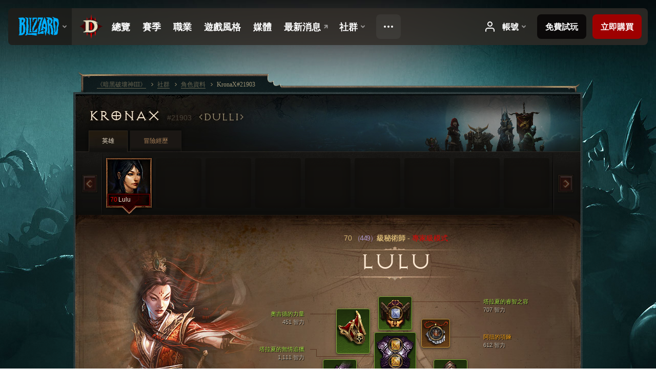

--- FILE ---
content_type: text/html;charset=UTF-8
request_url: https://eu.diablo3.blizzard.com/zh-tw/profile/KronaX-21903/hero/145337933
body_size: 13693
content:
<!DOCTYPE html>
<html xmlns="http://www.w3.org/1999/xhtml" xml:lang="zh-tw" lang="zh-tw">
<head xmlns:og="http://ogp.me/ns#" xmlns:fb="http://ogp.me/ns/fb#">
<script type="text/javascript">
//<![CDATA[
var BlzCookieConsent = {
host: "blizzard.com",
onetrustScriptUrl: "https://cdn.cookielaw.org/scripttemplates/otSDKStub.js",
onetrustDomainScript: "22011b0f-2c46-49a3-a7bf-5f98a4d4da65",
cookieInfoUrlPattern: "/cookies/?$"
}
//]]>
</script>
<script type="text/javascript" src="/static/js/libs/cookie-consent-filter-compat.js?v=58-137" defer></script>
<script>
//<![CDATA[
var dataLayer = dataLayer|| [];
dataLayer.push({
"authenticated": "0" });
(function(w,d,s,l,i){w[l]=w[l]||[];w[l].push({"gtm.start":new Date().getTime(),event:"gtm.js"});var f=d.getElementsByTagName(s)[0], j=d.createElement(s),dl=l!="dataLayer"?"&amp;l="+l:"";j.async=true;j.src=
"//www.googletagmanager.com/gtm.js?id="+i+dl;f.parentNode.insertBefore(j,f);})
(window,document,"script","dataLayer","GTM-TVHPB9J");
//]]>
</script>
<meta http-equiv="imagetoolbar" content="false" />
<meta http-equiv="X-UA-Compatible" content="IE=edge,chrome=1" />
<title>KronaX#21903 - 社群 - 《暗黑破壞神III》</title>
<link rel="icon" href="/static/images/icons/favicon.ico?v=58-137" type="image/x-icon" />
<link rel="shortcut icon" href="/static/images/icons/favicon.ico?v=58-137" type="image/x-icon" />
<link rel="stylesheet" type="text/css" media="all" href="/static/local-common/css/common-game-site.min.css?v=58-137" />
<link rel="stylesheet" type="text/css" media="all" href="/static/css/legal/ratings.css?v=58-137" />
<link rel="stylesheet" type="text/css" media="all" href="/static/css/d3.css?v=137" />
<link rel="stylesheet" type="text/css" media="all" href="/static/css/tooltips.css?v=137" />
<link rel="stylesheet" type="text/css" media="all" href="/static/css/profile/shared.css?v=58-137" />
<link rel="stylesheet" type="text/css" media="all" href="/static/css/profile/hero.css?v=58-137" />
<link rel="stylesheet" type="text/css" media="all" href="/static/css/tool/gear-calculator/hero-slots.css?v=58-137" />
<!--[if IE 6]> <link rel="stylesheet" type="text/css" media="all" href="/static/css/tooltips-ie6.css?v=137" />
<![endif]-->
<script type="text/javascript" src="/static/local-common/js/third-party.js?v=58-137"></script>
<script type="text/javascript" src="/static/local-common/js/common-game-site.min.js?v=58-137"></script>
<meta name="twitter:card" content="summary" />
<meta name="twitter:title" content="KronaX#21903 - 社群 - 《暗黑破壞神III》" />
<meta name="twitter:description" content="70級 wizard" />
<meta name="twitter:image:src" content="https://assets.diablo3.blizzard.com/d3/icons/portraits/100/wizard_female.png" />
<!--[if IE 6]> <script type="text/javascript">
//<![CDATA[
try { document.execCommand('BackgroundImageCache', false, true) } catch(e) {}
//]]>
</script>
<![endif]-->
<script type="text/javascript">
//<![CDATA[
var Core = Core || {},
Login = Login || {};
Core.staticUrl = '/static';
Core.sharedStaticUrl = '/static/local-common';
Core.baseUrl = '/zh-tw';
Core.projectUrl = '';
Core.cdnUrl = 'https://blzmedia-a.akamaihd.net';
Core.supportUrl = 'http://eu.battle.net/support/';
Core.secureSupportUrl = 'https://eu.battle.net/support/';
Core.project = 'd3';
Core.locale = 'zh-tw';
Core.language = 'zh';
Core.region = 'eu';
Core.shortDateFormat = 'yyyy-MM-dd';
Core.dateTimeFormat = 'yyyy-MM-dd hh:mm a';
Core.loggedIn = false;
Core.userAgent = 'web';
Login.embeddedUrl = 'https://eu.battle.net/login/login.frag';
var Flash = Flash || {};
Flash.videoPlayer = 'https://blzmedia-a.akamaihd.net/global-video-player/themes/d3/video-player.swf';
Flash.videoBase = 'https://blzmedia-a.akamaihd.net/d3/media/videos';
Flash.ratingImage = 'https://blzmedia-a.akamaihd.net/global-video-player/ratings/d3/zh-tw.jpg';
Flash.expressInstall = 'https://blzmedia-a.akamaihd.net/global-video-player/expressInstall.swf';
Flash.videoBase = 'https://assets.diablo3.blizzard.com/d3/media/videos';
//]]>
</script>
<meta property="fb:app_id" content="155068716934" />
<meta property="og:site_name" content="Diablo III" />
<meta property="og:locale" content="zh_TW" />
<meta property="og:type" content="website" />
<meta property="og:url" content="https://eu.diablo3.blizzard.com/zh-tw/profile/KronaX-21903/hero/171957171" />
<meta property="og:image" content="https://assets.diablo3.blizzard.com/d3/icons/portraits/100/wizard_female.png" />
<meta property="og:image" content="https://blzmedia-a.akamaihd.net/battle.net/logos/og-d3.png" />
<meta property="og:image" content="https://blzmedia-a.akamaihd.net/battle.net/logos/og-blizzard.png" />
<meta property="og:title" content="Lulu" />
<meta property="og:description" content="70級 wizard" />
<link rel="canonical" href="https://eu.diablo3.blizzard.com/zh-tw/profile/KronaX-21903/hero/171957171" />
<meta property="d3-cloud-provider" content="aws" />
<meta property="d3-app-name" content="d3-site-prod-eu" />
<meta property="d3-app-version" content="9.5.0" />
</head>
<body class="zh-tw cjk profile profile-hero" itemscope="itemscope" itemtype="http://schema.org/WebPage" data-legal-country="US">
<noscript><iframe src="https://www.googletagmanager.com/ns.html?id=GTM-TVHPB9J"
height="0" width="0" style="display:none;visibility:hidden"></iframe></noscript>
<blz-nav
locale="zh-tw"
content="d3"
link-prefix="https://diablo3.blizzard.com/"
hidden
>
<script async src="https://navbar.blizzard.com/static/v1/nav.js"></script>
</blz-nav>
<div class="bg-wrapper">
<div class="wrapper">
<div id="main-content"></div>
<div class="body" itemscope="itemscope" itemtype="http://schema.org/WebPageElement">
<div class="body-top">
<div class="body-bot">



	<div class="profile-wrapper">
		<div class="profile-head">
			<a href="/zh-tw/profile/KronaX-21903/">


	<h2 class="header-2" >					KronaX
					<span class="battleTag">#21903</span>
					<span class="clan">dulli</span>
</h2>
			</a>
	<span class="clear"><!-- --></span>
		</div>



	<ul class="tab-menu ">
				<li class="menu-heroes ">
					<a href="/zh-tw/profile/KronaX-21903/hero/171957171"
					
					 class="tab-active">
					<span>英雄</span>
					</a>
				</li>
				<li class="menu-career ">
					<a href="/zh-tw/profile/KronaX-21903/career"
					
					>
					<span>冒險經歷</span>
					</a>
				</li>
	</ul>

		<script type="text/javascript">
		//<![CDATA[
				$(function() {
					Profile.baseUrl = '/zh-tw/profile/KronaX-21903/';
					Profile.lastHero = 171957171;
					Profile.heroes = [
							{ id: 171957171, name: 'Lulu', level: 70, 'class': 'wizard', historyType: 'hero' }
					];


						Profile.suppressAjaxLoad = true;

						if (window.history.pushState) {
							var activeHero = Profile.getHero(171957171);
							window.history.replaceState(activeHero, activeHero.name, activeHero.id);
						}
						Profile.bindHistory();
				});
		//]]>
		</script>


		<div class="profile-body" id="profile-body">


	<div class="wizard-female">
		<div class="profile-selector MediaCarousel MediaCarousel--heroes" id="heroes">
			<span class="MediaCarousel-page MediaCarousel-page--right MediaCarousel-page--end"><span></span></span>
			<span class="MediaCarousel-page MediaCarousel-page--left MediaCarousel-page--end"><span></span></span>
			<div class="MediaCarousel-scrollWrap">
				<ul class="hero-tabs MediaCarousel-scroll">


						<li class="MediaCarousel-thumb">
							<a class="hero-tab wizard-female hardcore active" href="171957171" data-tooltip="#hero-tab-tooltip-0">
								<span class="hero-portrait">
								</span>
								<span class="level">70</span>
								<span class="name">Lulu</span>
							</a>



	<div id="hero-tab-tooltip-0" style="display:none">
		<div class="hero-tab-tooltip profile-tooltip">
			


	<h2 class="subheader-2" >Lulu</h2>

			<p class="d3-color-hardcore">
				<strong>70</strong>級female
			</p>
				<p class="d3-color-hardcore">專家級模式
				</p>
		</div>
	</div>
						</li>
							<li class="MediaCarousel-thumb">
								<span class="hero-tab empty-hero"></span>
							</li>
							<li class="MediaCarousel-thumb">
								<span class="hero-tab empty-hero"></span>
							</li>
							<li class="MediaCarousel-thumb">
								<span class="hero-tab empty-hero"></span>
							</li>
							<li class="MediaCarousel-thumb">
								<span class="hero-tab empty-hero"></span>
							</li>
							<li class="MediaCarousel-thumb">
								<span class="hero-tab empty-hero"></span>
							</li>
							<li class="MediaCarousel-thumb">
								<span class="hero-tab empty-hero"></span>
							</li>
							<li class="MediaCarousel-thumb">
								<span class="hero-tab empty-hero"></span>
							</li>
							<li class="MediaCarousel-thumb">
								<span class="hero-tab empty-hero"></span>
							</li>
				</ul>
			</div>
		</div>

		<div class="profile-sheet">




	<h2 class="class" >				<a href="/zh-tw/class/wizard/">

					<span><strong>70<span class="paragon-level">（449）</span></strong>級秘術師</span>
						<span> - </span>
						<strong class="d3-color-hardcore">專家級模式</strong>

				</a>
</h2>

			

	<h2 class="header-2 name" >Lulu</h2>


			<div class="paperdoll" id="paperdoll">


	<ul class="gear-slots">
	<li class="slot-head">

				<a class="slot-link" href="/zh-tw/item/tal-rashas-guise-of-wisdom-Unique_Helm_010_x1" data-d3tooltip="item-profile/113737213~171957171~tal-rashas-guise-of-wisdom~Unique_Helm_010_x1">
				<span class="d3-icon d3-icon-item d3-icon-item-green">
					<span class="icon-item-gradient">
						<span class="icon-item-inner"></span>
					</span>
				</span>

					<span class="image">
					<img src="https://assets.diablo3.blizzard.com/d3/icons/items/large/unique_helm_010_x1_wizard_male.png" alt="" />
				</span>

		<span class="sockets-wrapper">
			<span class="sockets-align">
					<span class="socket">
						<img class="gem" src="https://assets.diablo3.blizzard.com/d3/icons/items/small/x1_diamond_09_demonhunter_male.png" />
					</span><br />
			</span>
		</span>
				</a>



	</li>
	<li class="slot-torso">

				<a class="slot-link" href="/zh-tw/item/tal-rashas-relentless-pursuit-Unique_Chest_014_x1" data-d3tooltip="item-profile/113737213~171957171~tal-rashas-relentless-pursuit~Unique_Chest_014_x1">
				<span class="d3-icon d3-icon-item d3-icon-item-green">
					<span class="icon-item-gradient">
						<span class="icon-item-inner"></span>
					</span>
				</span>

					<span class="image">
					<img src="https://assets.diablo3.blizzard.com/d3/icons/items/large/unique_chest_014_x1_wizard_male.png" alt="" />
				</span>

		<span class="sockets-wrapper">
			<span class="sockets-align">
					<span class="socket">
						<img class="gem" src="https://assets.diablo3.blizzard.com/d3/icons/items/small/x1_topaz_09_demonhunter_male.png" />
					</span><br />
					<span class="socket">
						<img class="gem" src="https://assets.diablo3.blizzard.com/d3/icons/items/small/x1_topaz_09_demonhunter_male.png" />
					</span><br />
					<span class="socket">
						<img class="gem" src="https://assets.diablo3.blizzard.com/d3/icons/items/small/x1_topaz_09_demonhunter_male.png" />
					</span><br />
			</span>
		</span>
				</a>



	</li>
	<li class="slot-feet">

				<a class="slot-link" href="/zh-tw/item/nilfurs-boast-P61_Unique_Boots_01" data-d3tooltip="item-profile/113737213~171957171~nilfurs-boast~P61_Unique_Boots_01">
				<span class="d3-icon d3-icon-item d3-icon-item-orange">
					<span class="icon-item-gradient">
						<span class="icon-item-inner"></span>
					</span>
				</span>

					<span class="image">
					<img src="https://assets.diablo3.blizzard.com/d3/icons/items/large/p61_unique_boots_01_wizard_male.png" alt="" />
				</span>

				</a>



	</li>
	<li class="slot-hands">

				<a class="slot-link" href="/zh-tw/item/tal-rashas-grasp-P2_Unique_Gloves_02" data-d3tooltip="item-profile/113737213~171957171~tal-rashas-grasp~P2_Unique_Gloves_02">
				<span class="d3-icon d3-icon-item d3-icon-item-green">
					<span class="icon-item-gradient">
						<span class="icon-item-inner"></span>
					</span>
				</span>

					<span class="image">
					<img src="https://assets.diablo3.blizzard.com/d3/icons/items/large/p2_unique_gloves_02_wizard_male.png" alt="" />
				</span>

				</a>



	</li>
	<li class="slot-shoulders">

				<a class="slot-link" href="/zh-tw/artisan/blacksmith/recipe/aughilds-power" data-d3tooltip="item-profile/113737213~171957171~aughilds-power~P66_Unique_Shoulder_008">
				<span class="d3-icon d3-icon-item d3-icon-item-green">
					<span class="icon-item-gradient">
						<span class="icon-item-inner"></span>
					</span>
				</span>

					<span class="image">
					<img src="https://assets.diablo3.blizzard.com/d3/icons/items/large/p66_unique_shoulder_008_wizard_male.png" alt="" />
				</span>

				</a>



	</li>
	<li class="slot-legs">

				<a class="slot-link" href="/zh-tw/item/tal-rashas-stride-P2_Unique_Pants_03" data-d3tooltip="item-profile/113737213~171957171~tal-rashas-stride~P2_Unique_Pants_03">
				<span class="d3-icon d3-icon-item d3-icon-item-green">
					<span class="icon-item-gradient">
						<span class="icon-item-inner"></span>
					</span>
				</span>

					<span class="image">
					<img src="https://assets.diablo3.blizzard.com/d3/icons/items/large/p2_unique_pants_03_wizard_male.png" alt="" />
				</span>

		<span class="sockets-wrapper">
			<span class="sockets-align">
					<span class="socket">
						<img class="gem" src="https://assets.diablo3.blizzard.com/d3/icons/items/small/x1_topaz_09_demonhunter_male.png" />
					</span><br />
					<span class="socket">
						<img class="gem" src="https://assets.diablo3.blizzard.com/d3/icons/items/small/x1_topaz_09_demonhunter_male.png" />
					</span><br />
			</span>
		</span>
				</a>

		<a href="/zh-tw/item/abyssal-dye-Dye_20" class="item-dye" >
			<img src="https://assets.diablo3.blizzard.com/d3/icons/items/small/dye_20_demonhunter_male.png" />
		</a>


	</li>
	<li class="slot-bracers">

				<a class="slot-link" href="/zh-tw/artisan/blacksmith/recipe/aughilds-search" data-d3tooltip="item-profile/113737213~171957171~aughilds-search~P66_Unique_Bracer_009">
				<span class="d3-icon d3-icon-item d3-icon-item-green">
					<span class="icon-item-gradient">
						<span class="icon-item-inner"></span>
					</span>
				</span>

					<span class="image">
					<img src="https://assets.diablo3.blizzard.com/d3/icons/items/large/p66_unique_bracer_009_wizard_male.png" alt="" />
				</span>

				</a>



	</li>
	<li class="slot-mainHand">
			<span class="d3-icon d3-icon-item empty-icon" data-tooltip="單手">
				<span class="icon-item-inner"></span>
			</span>
	</li>
	<li class="slot-offHand">

				<a class="slot-link" href="/zh-tw/item/orb-of-infinite-depth-P61_Unique_Orb_004" data-d3tooltip="item-profile/113737213~171957171~orb-of-infinite-depth~P61_Unique_Orb_004">
				<span class="d3-icon d3-icon-item d3-icon-item-orange">
					<span class="icon-item-gradient">
						<span class="icon-item-inner"></span>
					</span>
				</span>

					<span class="image">
					<img src="https://assets.diablo3.blizzard.com/d3/icons/items/large/p61_unique_orb_004_wizard_male.png" alt="" />
				</span>

				</a>



	</li>
	<li class="slot-waist">

				<a class="slot-link" href="/zh-tw/item/tal-rashas-brace-Unique_Belt_006_x1" data-d3tooltip="item-profile/113737213~171957171~tal-rashas-brace~Unique_Belt_006_x1">
				<span class="d3-icon d3-icon-item d3-icon-item-green">
					<span class="icon-item-gradient">
						<span class="icon-item-inner"></span>
					</span>
				</span>

					<span class="image">
					<img src="https://assets.diablo3.blizzard.com/d3/icons/items/large/unique_belt_006_x1_wizard_male.png" alt="" />
				</span>

				</a>



	</li>
	<li class="slot-rightFinger">

				<a class="slot-link" href="/zh-tw/item/convention-of-elements-P2_Unique_Ring_04" data-d3tooltip="item-profile/113737213~171957171~convention-of-elements~P2_Unique_Ring_04">
				<span class="d3-icon d3-icon-item d3-icon-item-orange">
					<span class="icon-item-gradient">
						<span class="icon-item-inner"></span>
					</span>
				</span>

					<span class="image">
					<img src="https://assets.diablo3.blizzard.com/d3/icons/items/large/p2_unique_ring_04_wizard_male.png" alt="" />
				</span>

		<span class="sockets-wrapper">
			<span class="sockets-align">
					<span class="socket">
						<img class="gem" src="https://assets.diablo3.blizzard.com/d3/icons/items/small/unique_gem_002_x1_demonhunter_male.png" />
					</span><br />
			</span>
		</span>
				</a>



	</li>
	<li class="slot-leftFinger">

				<a class="slot-link" href="/zh-tw/item/stone-of-jordan-P69_Unique_Ring_019" data-d3tooltip="item-profile/113737213~171957171~stone-of-jordan~P69_Unique_Ring_019">
				<span class="d3-icon d3-icon-item d3-icon-item-orange">
					<span class="icon-item-gradient">
						<span class="icon-item-inner"></span>
					</span>
				</span>

					<span class="image">
					<img src="https://assets.diablo3.blizzard.com/d3/icons/items/large/p69_unique_ring_019_wizard_male.png" alt="" />
				</span>

				</a>



	</li>
	<li class="slot-neck">

				<a class="slot-link" href="/zh-tw/item/squirts-necklace-P66_Unique_Amulet_010" data-d3tooltip="item-profile/113737213~171957171~squirts-necklace~P66_Unique_Amulet_010">
				<span class="d3-icon d3-icon-item d3-icon-item-orange">
					<span class="icon-item-gradient">
						<span class="icon-item-inner"></span>
					</span>
				</span>

					<span class="image">
					<img src="https://assets.diablo3.blizzard.com/d3/icons/items/large/p66_unique_amulet_010_wizard_male.png" alt="" />
				</span>

		<span class="sockets-wrapper">
			<span class="sockets-align">
					<span class="socket">
						<img class="gem" src="https://assets.diablo3.blizzard.com/d3/icons/items/small/unique_gem_012_x1_demonhunter_male.png" />
					</span><br />
			</span>
		</span>
				</a>



	</li>

	</ul>

	<ul class="gear-labels" id="gear-labels">


		<li class="gear-label slot-head">
				<a href="/zh-tw/item/tal-rashas-guise-of-wisdom-Unique_Helm_010_x1"
				   data-d3tooltip="item-profile/113737213~171957171~tal-rashas-guise-of-wisdom~Unique_Helm_010_x1"
				   class="label-link d3-color-green">
						<span class="item-name">塔拉夏的睿智之容</span>
						<span class="bonus-value bonus-77 long-bonus"
							 style="display:none">
						擊殺怪物獲得的經驗值 value
						</span>
						<span class="bonus-value bonus-392 long-bonus"
							 style="display:none">
						鑲孔（value-value2）
						</span>
						<span class="bonus-value bonus-1211 long-bonus"
							 style="display:none">
						736 體能
						</span>
						<span class="bonus-value bonus-210 long-bonus"
							 style="display:none">
						所有技能的冷卻時間縮短 12%
						</span>
						<span class="bonus-value bonus-253 long-bonus"
							 style="display:none">
						爆擊機率提高 4.5%
						</span>
						<span class="bonus-value bonus-1210 long-bonus"
							>
						707 智力
						</span>
				</a>


		</li>


		<li class="gear-label slot-torso">
				<a href="/zh-tw/item/tal-rashas-relentless-pursuit-Unique_Chest_014_x1"
				   data-d3tooltip="item-profile/113737213~171957171~tal-rashas-relentless-pursuit~Unique_Chest_014_x1"
				   class="label-link d3-color-green">
						<span class="item-name">塔拉夏的無情追獵</span>
						<span class="bonus-value bonus-203 long-bonus"
							 style="display:none">
						攻擊速度提高 0.07%
						</span>
						<span class="bonus-value bonus-392 long-bonus"
							 style="display:none">
						鑲孔（value-value2）
						</span>
						<span class="bonus-value bonus-86 long-bonus"
							 style="display:none">
						生命之球與藥水恢復量 value
						</span>
						<span class="bonus-value bonus-1211 long-bonus"
							 style="display:none">
						495 體能
						</span>
						<span class="bonus-value bonus-1210 long-bonus"
							>
						1,111 智力
						</span>
				</a>


		</li>


		<li class="gear-label slot-feet">
				<a href="/zh-tw/item/nilfurs-boast-P61_Unique_Boots_01"
				   data-d3tooltip="item-profile/113737213~171957171~nilfurs-boast~P61_Unique_Boots_01"
				   class="label-link d3-color-orange">
						<span class="item-name">妮爾芙的誇耀</span>
						<span class="bonus-value bonus-1123 long-bonus"
							 style="display:none">
						擊中有 0.018% 機率造成定身
						</span>
						<span class="bonus-value bonus-171 long-bonus"
							 style="display:none">
						value*100% 移動速度
						</span>
						<span class="bonus-value bonus-96 long-bonus"
							 style="display:none">
						+93 全元素抗性
						</span>
						<span class="bonus-value bonus-1211 long-bonus"
							 style="display:none">
						469 體能
						</span>
						<span class="bonus-value bonus-1210 long-bonus"
							>
						470 智力
						</span>
				</a>


		</li>


		<li class="gear-label slot-hands">
				<a href="/zh-tw/item/tal-rashas-grasp-P2_Unique_Gloves_02"
				   data-d3tooltip="item-profile/113737213~171957171~tal-rashas-grasp~P2_Unique_Gloves_02"
				   class="label-link d3-color-green">
						<span class="item-name">塔拉夏之握</span>
						<span class="bonus-value bonus-352 long-bonus"
							 style="display:none">
						擊中生命恢復 9,103
						</span>
						<span class="bonus-value bonus-339 long-bonus"
							 style="display:none">
						2,862 荊棘傷害
						</span>
						<span class="bonus-value bonus-93 long-bonus"
							 style="display:none">
						+158 物理抗性
						</span>
						<span class="bonus-value bonus-258 long-bonus"
							 style="display:none">
						爆擊傷害提高 31%
						</span>
						<span class="bonus-value bonus-253 long-bonus"
							 style="display:none">
						爆擊機率提高 8%
						</span>
						<span class="bonus-value bonus-1210 long-bonus"
							>
						633 智力
						</span>
				</a>


		</li>


		<li class="gear-label slot-shoulders">
				<a href="/zh-tw/artisan/blacksmith/recipe/aughilds-power"
				   data-d3tooltip="item-profile/113737213~171957171~aughilds-power~P66_Unique_Shoulder_008"
				   class="label-link d3-color-green">
						<span class="item-name">奧吉德的力量</span>
						<span class="bonus-value bonus-50 long-bonus"
							 style="display:none">
						value*100% 怪物金幣掉落量
						</span>
						<span class="bonus-value bonus-135 long-bonus"
							 style="display:none">
						value*100% 生命值
						</span>
						<span class="bonus-value bonus-1211 long-bonus"
							 style="display:none">
						441 體能
						</span>
						<span class="bonus-value bonus-1210 long-bonus"
							>
						451 智力
						</span>
				</a>


		</li>


		<li class="gear-label slot-legs">
				<a href="/zh-tw/item/tal-rashas-stride-P2_Unique_Pants_03"
				   data-d3tooltip="item-profile/113737213~171957171~tal-rashas-stride~P2_Unique_Pants_03"
				   class="label-link d3-color-green">
						<span class="item-name">塔拉夏的步履</span>
						<span class="bonus-value bonus-353 long-bonus"
							 style="display:none">
						擊殺生命恢復 value
						</span>
						<span class="bonus-value bonus-392 long-bonus"
							 style="display:none">
						鑲孔（value-value2）
						</span>
						<span class="bonus-value bonus-34 long-bonus"
							 style="display:none">
						value 護甲值
						</span>
						<span class="bonus-value bonus-1211 long-bonus"
							 style="display:none">
						486 體能
						</span>
						<span class="bonus-value bonus-1210 long-bonus"
							>
						883 智力
						</span>
				</a>


		</li>


		<li class="gear-label slot-bracers">
				<a href="/zh-tw/artisan/blacksmith/recipe/aughilds-search"
				   data-d3tooltip="item-profile/113737213~171957171~aughilds-search~P66_Unique_Bracer_009"
				   class="label-link d3-color-green">
						<span class="item-name">奧吉德的搜捕</span>
						<span class="bonus-value bonus-339 long-bonus"
							 style="display:none">
						2,421 荊棘傷害
						</span>
						<span class="bonus-value bonus-34 long-bonus"
							 style="display:none">
						value 護甲值
						</span>
						<span class="bonus-value bonus-244 long-bonus"
							 style="display:none">
						使秘法傷害提高 value*100%
						</span>
						<span class="bonus-value bonus-1211 long-bonus"
							 style="display:none">
						461 體能
						</span>
						<span class="bonus-value bonus-1076 long-bonus"
							 style="display:none">
						金幣與生命之球拾取距離延長 1 碼
						</span>
						<span class="bonus-value bonus-253 long-bonus"
							 style="display:none">
						爆擊機率提高 5%
						</span>
				</a>


		</li>



		<li class="gear-label slot-offHand">
				<a href="/zh-tw/item/orb-of-infinite-depth-P61_Unique_Orb_004"
				   data-d3tooltip="item-profile/113737213~171957171~orb-of-infinite-depth~P61_Unique_Orb_004"
				   class="label-link d3-color-orange">
						<span class="item-name">無盡深淵法珠</span>
						<span class="bonus-value bonus-740 long-bonus"
							 style="display:none">
						使所有能量的消耗減少 7%
						</span>
						<span class="bonus-value bonus-253 long-bonus"
							 style="display:none">
						爆擊機率提高 9.5%
						</span>
						<span class="bonus-value bonus-1210 long-bonus"
							>
						693 智力
						</span>
				</a>


		</li>


		<li class="gear-label slot-waist">
				<a href="/zh-tw/item/tal-rashas-brace-Unique_Belt_006_x1"
				   data-d3tooltip="item-profile/113737213~171957171~tal-rashas-brace~Unique_Belt_006_x1"
				   class="label-link d3-color-green">
						<span class="item-name">塔拉夏的纏腰</span>
						<span class="bonus-value bonus-353 long-bonus"
							 style="display:none">
						擊殺生命恢復 value
						</span>
						<span class="bonus-value bonus-50 long-bonus"
							 style="display:none">
						value*100% 怪物金幣掉落量
						</span>
						<span class="bonus-value bonus-96 long-bonus"
							 style="display:none">
						+91 全元素抗性
						</span>
						<span class="bonus-value bonus-1211 long-bonus"
							 style="display:none">
						487 體能
						</span>
						<span class="bonus-value bonus-1210 long-bonus"
							>
						465 智力
						</span>
				</a>


		</li>


		<li class="gear-label slot-rightFinger">
				<a href="/zh-tw/item/convention-of-elements-P2_Unique_Ring_04"
				   data-d3tooltip="item-profile/113737213~171957171~convention-of-elements~P2_Unique_Ring_04"
				   class="label-link d3-color-orange">
						<span class="item-name">元素嘉年華</span>
						<span class="bonus-value bonus-392 long-bonus"
							 style="display:none">
						鑲孔（value-value2）
						</span>
						<span class="bonus-value bonus-1211 long-bonus"
							 style="display:none">
						455 體能
						</span>
						<span class="bonus-value bonus-253 long-bonus"
							 style="display:none">
						爆擊機率提高 5.5%
						</span>
						<span class="bonus-value bonus-1210 long-bonus"
							>
						449 智力
						</span>
				</a>


		</li>


		<li class="gear-label slot-leftFinger">
				<a href="/zh-tw/item/stone-of-jordan-P69_Unique_Ring_019"
				   data-d3tooltip="item-profile/113737213~171957171~stone-of-jordan~P69_Unique_Ring_019"
				   class="label-link d3-color-orange">
						<span class="item-name">喬丹之石</span>
						<span class="bonus-value bonus-77 long-bonus"
							 style="display:none">
						擊殺怪物獲得的經驗值 value
						</span>
						<span class="bonus-value bonus-244 long-bonus"
							 style="display:none">
						使秘法傷害提高 value*100%
						</span>
						<span class="bonus-value bonus-1134 long-bonus"
							 style="display:none">
						對精英怪的傷害提高 26%
						</span>
						<span class="bonus-value bonus-1211 long-bonus"
							 style="display:none">
						489 體能
						</span>
						<span class="bonus-value bonus-1210 long-bonus"
							>
						471 智力
						</span>
				</a>


		</li>


		<li class="gear-label slot-neck">
				<a href="/zh-tw/item/squirts-necklace-P66_Unique_Amulet_010"
				   data-d3tooltip="item-profile/113737213~171957171~squirts-necklace~P66_Unique_Amulet_010"
				   class="label-link d3-color-orange">
						<span class="item-name">阿扭的項鍊</span>
						<span class="bonus-value bonus-392 long-bonus"
							 style="display:none">
						鑲孔（value-value2）
						</span>
						<span class="bonus-value bonus-50 long-bonus"
							 style="display:none">
						value*100% 怪物金幣掉落量
						</span>
						<span class="bonus-value bonus-86 long-bonus"
							 style="display:none">
						生命之球與藥水恢復量 value
						</span>
						<span class="bonus-value bonus-1211 long-bonus"
							 style="display:none">
						583 體能
						</span>
						<span class="bonus-value bonus-258 long-bonus"
							 style="display:none">
						爆擊傷害提高 86%
						</span>
						<span class="bonus-value bonus-1210 long-bonus"
							>
						612 智力
						</span>
				</a>


		</li>
	</ul>

	<ul class="gear-lines">
				<li class="slot-head"></li>
				<li class="slot-torso"></li>
				<li class="slot-feet"></li>
				<li class="slot-hands"></li>
				<li class="slot-shoulders"></li>
				<li class="slot-legs"></li>
				<li class="slot-bracers"></li>
				<li class="slot-offHand"></li>
				<li class="slot-waist"></li>
				<li class="slot-rightFinger"></li>
				<li class="slot-leftFinger"></li>
				<li class="slot-neck"></li>
	</ul>
			</div>


		<div class="gear-bonuses" id="bonuses">
			

	<h3 class="header-3" ><span class="help-icon tip" data-tooltip="#gear-bonuses-tooltip"></span>裝備加成</h3>


			<div id="gear-bonuses-tooltip" style="display: none;">
				<div class="profile-tooltip">
					


	<h2 class="subheader-2" >裝備加成</h2>

					<p>此功能列出身上裝備的主要加成屬性。你可以選擇一個加成來查看該加成來自哪些裝備。</p>
				</div>
			</div>

			<ul>
					<li>
						<a href="javascript:;" class="bonus-stat" data-bonus-index="1210">
							<span class="bonus-radio active"></span>6,945 智力
						</a>
					</li>
					<li>
						<a href="javascript:;" class="bonus-stat" data-bonus-index="1211">
							<span class="bonus-radio"></span>5,102 體能
						</a>
					</li>
					<li>
						<a href="javascript:;" class="bonus-stat" data-bonus-index="253">
							<span class="bonus-radio"></span>爆擊機率提高 32.5%
						</a>
					</li>
					<li>
						<a href="javascript:;" class="bonus-stat" data-bonus-index="392">
							<span class="bonus-radio"></span>鑲孔（value-value2）
						</a>
					</li>
					<li>
						<a href="javascript:;" class="bonus-stat" data-bonus-index="50">
							<span class="bonus-radio"></span>value*100% 怪物金幣掉落量
						</a>
					</li>
			</ul>
		</div>

	<span class="clear"><!-- --></span>
		</div>

		<div class="profile-lower">

			<div class="profile-overview" id="overview">


	<div class="page-section skills">
			<div class="section-header ">
				

	<h3 class="header-3" >技能</h3>


			</div>

		<div class="section-body">
		<a href="/zh-tw/calculator/" class="profile-link">
			檢視技能模擬器
			<span class="icon-frame icon-frame-text">
				<span class="icon-16 icon-16-rarrow"></span>
			</span>
		</a>

		<div class="skills-wrapper">

			<ul class="active-skills clear-after">

						<li>
							<div id="active-skill-tooltip-0" style="display:none;">
	<div class="d3-tooltip d3-tooltip-skill">



	<div class="tooltip-head">
		<h3 class="">守禦之星</h3>
	</div>

	<div class="tooltip-body ">




		<span class="d3-icon d3-icon-skill d3-icon-skill-64 " style="background-image: url('https://assets.diablo3.blizzard.com/d3/icons/skills/64/wizard_familiar.png'); width: 64px; height: 64px;">
			<span class="frame"></span>
		</span>

			<div class="description">
					<p><span class="d3-color-gold">消耗：</span><span class="d3-color-green">20</span> 點秘能</p>

<p>召喚一個守禦之星攻擊你的目標，造成 <span class="d3-color-green">240%</span> 武器傷害值的秘法傷害。守禦之星無法成為敵人的目標或受到傷害。持續時間為 <span class="d3-color-green">10</span> 分鐘。</p>
				
					<p class="special">咒護</p>
				<p class="subtle">於<em>22</em>級解鎖</p>
			</div>

	</div>


	<div class="tooltip-extension rune-extension">
	<span class="d3-icon d3-icon-rune d3-icon-rune-large">
		<span class="rune-a"></span>
	</span>
				

	<h3 class="header-3" >電光石火</h3>

					<p>召喚一個熾烈守禦之星，使你造成的傷害提高 <span class="d3-color-green">10%</span>。</p>
				<p class="subtle">於<em>30</em>級解鎖</p>
	</div>

	</div>
							</div>

							<a id="active-skill-tooltip-0-link" href="/zh-tw/class/wizard/active/familiar" data-tooltip="#active-skill-tooltip-0">



		<span class="d3-icon d3-icon-skill d3-icon-skill-42 " style="background-image: url('https://assets.diablo3.blizzard.com/d3/icons/skills/42/wizard_familiar.png'); width: 42px; height: 42px;">
			<span class="frame"></span>
		</span>
								<span class="skill-name">
									守禦之星
									<span class="rune-name">
										電光石火
									</span>
								</span>
							</a>
							<span class="slot slot-primary"></span>

		<script type="text/javascript">
		//<![CDATA[
								$(function() {
									$("#active-skill-tooltip-0-link").data("tooltip-options", {className: "ui-tooltip-d3"});
								});
		//]]>
		</script>
						</li>

						<li>
							<div id="active-skill-tooltip-1" style="display:none;">
	<div class="d3-tooltip d3-tooltip-skill">



	<div class="tooltip-head">
		<h3 class="">隕石術</h3>
	</div>

	<div class="tooltip-body ">




		<span class="d3-icon d3-icon-skill d3-icon-skill-64 " style="background-image: url('https://assets.diablo3.blizzard.com/d3/icons/skills/64/wizard_meteor.png'); width: 64px; height: 64px;">
			<span class="frame"></span>
		</span>

			<div class="description">
					<p><span class="d3-color-gold">消耗：</span><span class="d3-color-green">40</span> 點秘能</p>

<p>召喚巨大的隕石從天而降，對擊中的敵人造成 <span class="d3-color-green">740%</span> 武器傷害值的火焰傷害。被隕石擊中的區域會陷入火海，在 <span class="d3-color-green">3</span> 秒內造成 <span class="d3-color-green">235%</span> 武器傷害值的火焰傷害。</p>
				
					<p class="special">塑能</p>
				<p class="subtle">於<em>25</em>級解鎖</p>
			</div>

	</div>


	<div class="tooltip-extension rune-extension">
	<span class="d3-icon d3-icon-rune d3-icon-rune-large">
		<span class="rune-e"></span>
	</span>
				

	<h3 class="header-3" >迅雷轟擊</h3>

					<p>移除隕石隕落的延遲時間。</p>

<p>隕石術的傷害類型轉為電擊傷害。</p>
				<p class="subtle">於<em>29</em>級解鎖</p>
	</div>

	</div>
							</div>

							<a id="active-skill-tooltip-1-link" href="/zh-tw/class/wizard/active/meteor" data-tooltip="#active-skill-tooltip-1">



		<span class="d3-icon d3-icon-skill d3-icon-skill-42 " style="background-image: url('https://assets.diablo3.blizzard.com/d3/icons/skills/42/wizard_meteor.png'); width: 42px; height: 42px;">
			<span class="frame"></span>
		</span>
								<span class="skill-name">
									隕石術
									<span class="rune-name">
										迅雷轟擊
									</span>
								</span>
							</a>
							<span class="slot slot-secondary"></span>

		<script type="text/javascript">
		//<![CDATA[
								$(function() {
									$("#active-skill-tooltip-1-link").data("tooltip-options", {className: "ui-tooltip-d3"});
								});
		//]]>
		</script>
						</li>

						<li>
							<div id="active-skill-tooltip-2" style="display:none;">
	<div class="d3-tooltip d3-tooltip-skill">



	<div class="tooltip-head">
		<h3 class="">聚能轟擊</h3>
	</div>

	<div class="tooltip-body ">




		<span class="d3-icon d3-icon-skill d3-icon-skill-64 " style="background-image: url('https://assets.diablo3.blizzard.com/d3/icons/skills/64/wizard_explosiveblast.png'); width: 64px; height: 64px;">
			<span class="frame"></span>
		</span>

			<div class="description">
					<p><span class="d3-color-gold">消耗：</span><span class="d3-color-green">20</span> 點秘能</p>
<p><span class="d3-color-gold">冷卻時間：</span><span class="d3-color-green">6</span> 秒</p>

<p>凝聚周圍的能量並於 <span class="d3-color-green">1.5</span> 秒後引爆，對 <span class="d3-color-green">12</span> 碼範圍內的所有敵人造成 <span class="d3-color-green">945%</span> 武器傷害值的秘法傷害。</p>
				
					<p class="special">奧秘</p>
				<p class="subtle">於<em>19</em>級解鎖</p>
			</div>

	</div>


	<div class="tooltip-extension rune-extension">
	<span class="d3-icon d3-icon-rune d3-icon-rune-large">
		<span class="rune-e"></span>
	</span>
				

	<h3 class="header-3" >連鎖反應</h3>

					<p>產生 <span class="d3-color-green">3</span> 次連環爆炸，每次造成 <span class="d3-color-green">520%</span> 武器傷害值的火焰傷害。</p>
				<p class="subtle">於<em>56</em>級解鎖</p>
	</div>

	</div>
							</div>

							<a id="active-skill-tooltip-2-link" href="/zh-tw/class/wizard/active/explosive-blast" data-tooltip="#active-skill-tooltip-2">



		<span class="d3-icon d3-icon-skill d3-icon-skill-42 " style="background-image: url('https://assets.diablo3.blizzard.com/d3/icons/skills/42/wizard_explosiveblast.png'); width: 42px; height: 42px;">
			<span class="frame"></span>
		</span>
								<span class="skill-name">
									聚能轟擊
									<span class="rune-name">
										連鎖反應
									</span>
								</span>
							</a>
							<span class="slot slot-1"></span>

		<script type="text/javascript">
		//<![CDATA[
								$(function() {
									$("#active-skill-tooltip-2-link").data("tooltip-options", {className: "ui-tooltip-d3"});
								});
		//]]>
		</script>
						</li>

						<li>
							<div id="active-skill-tooltip-3" style="display:none;">
	<div class="d3-tooltip d3-tooltip-skill">



	<div class="tooltip-head">
		<h3 class="">鑽石之膚</h3>
	</div>

	<div class="tooltip-body ">




		<span class="d3-icon d3-icon-skill d3-icon-skill-64 " style="background-image: url('https://assets.diablo3.blizzard.com/d3/icons/skills/64/wizard_diamondskin.png'); width: 64px; height: 64px;">
			<span class="frame"></span>
		</span>

			<div class="description">
					<p><span class="d3-color-gold">冷卻時間：</span><span class="d3-color-green">15</span> 秒</p>

<p>將你的皮膚轉化成鑽石，持續 <span class="d3-color-green">3</span> 秒，最多可吸收相當於 <span class="d3-color-green">40%</span> 生命值的傷害。</p>
				
					<p class="special">防禦</p>
				<p class="subtle">於<em>8</em>級解鎖</p>
			</div>

	</div>


	<div class="tooltip-extension rune-extension">
	<span class="d3-icon d3-icon-rune d3-icon-rune-large">
		<span class="rune-d"></span>
	</span>
				

	<h3 class="header-3" >節能稜鏡</h3>

					<p>在鑽石之膚的效果持續期間內，所有技能的秘能消耗降低 <span class="d3-color-green">9</span> 點。</p>
				<p class="subtle">於<em>20</em>級解鎖</p>
	</div>

	</div>
							</div>

							<a id="active-skill-tooltip-3-link" href="/zh-tw/class/wizard/active/diamond-skin" data-tooltip="#active-skill-tooltip-3">



		<span class="d3-icon d3-icon-skill d3-icon-skill-42 " style="background-image: url('https://assets.diablo3.blizzard.com/d3/icons/skills/42/wizard_diamondskin.png'); width: 42px; height: 42px;">
			<span class="frame"></span>
		</span>
								<span class="skill-name">
									鑽石之膚
									<span class="rune-name">
										節能稜鏡
									</span>
								</span>
							</a>
							<span class="slot slot-2"></span>

		<script type="text/javascript">
		//<![CDATA[
								$(function() {
									$("#active-skill-tooltip-3-link").data("tooltip-options", {className: "ui-tooltip-d3"});
								});
		//]]>
		</script>
						</li>

						<li>
							<div id="active-skill-tooltip-4" style="display:none;">
	<div class="d3-tooltip d3-tooltip-skill">



	<div class="tooltip-head">
		<h3 class="">傳送術</h3>
	</div>

	<div class="tooltip-body ">




		<span class="d3-icon d3-icon-skill d3-icon-skill-64 " style="background-image: url('https://assets.diablo3.blizzard.com/d3/icons/skills/64/wizard_teleport.png'); width: 64px; height: 64px;">
			<span class="frame"></span>
		</span>

			<div class="description">
					<p><span class="d3-color-gold">冷卻時間：</span><span class="d3-color-green">11</span> 秒</p>

<p>穿越乙太之界，傳送到 <span class="d3-color-green">50</span> 碼以內的指定位置。</p>
				
					<p class="special">防禦</p>
				<p class="subtle">於<em>22</em>級解鎖</p>
			</div>

	</div>


	<div class="tooltip-extension rune-extension">
	<span class="d3-icon d3-icon-rune d3-icon-rune-large">
		<span class="rune-a"></span>
	</span>
				

	<h3 class="header-3" >浩劫傳送</h3>

					<p>傳送後施放一道短距離的能量震波，對附近的所有敵人造成 <span class="d3-color-green">175%</span> 武器傷害值的秘法傷害，並使其昏迷 <span class="d3-color-green">1</span> 秒。</p>
				<p class="subtle">於<em>59</em>級解鎖</p>
	</div>

	</div>
							</div>

							<a id="active-skill-tooltip-4-link" href="/zh-tw/class/wizard/active/teleport" data-tooltip="#active-skill-tooltip-4">



		<span class="d3-icon d3-icon-skill d3-icon-skill-42 " style="background-image: url('https://assets.diablo3.blizzard.com/d3/icons/skills/42/wizard_teleport.png'); width: 42px; height: 42px;">
			<span class="frame"></span>
		</span>
								<span class="skill-name">
									傳送術
									<span class="rune-name">
										浩劫傳送
									</span>
								</span>
							</a>
							<span class="slot slot-3"></span>

		<script type="text/javascript">
		//<![CDATA[
								$(function() {
									$("#active-skill-tooltip-4-link").data("tooltip-options", {className: "ui-tooltip-d3"});
								});
		//]]>
		</script>
						</li>

						<li>
							<div id="active-skill-tooltip-5" style="display:none;">
	<div class="d3-tooltip d3-tooltip-skill">



	<div class="tooltip-head">
		<h3 class="">寒冰護甲</h3>
	</div>

	<div class="tooltip-body ">




		<span class="d3-icon d3-icon-skill d3-icon-skill-64 " style="background-image: url('https://assets.diablo3.blizzard.com/d3/icons/skills/64/wizard_icearmor.png'); width: 64px; height: 64px;">
			<span class="frame"></span>
		</span>

			<div class="description">
					<p><span class="d3-color-gold">消耗：</span><span class="d3-color-green">25</span> 點秘能</p>

<p>用冰之屏障包覆自己，使受到的近戰傷害降低 <span class="d3-color-green">12%</span>，並且對近戰攻擊者造成可持續 <span class="d3-color-green">3</span> 秒的冰冷或凍結效果。寒冰護甲的持續時間為 <span class="d3-color-green">10</span> 分鐘。</p>

<p><span class="d3-color-yellow">同時間只能啟動一種護甲法術。</span></p>
				
					<p class="special">咒護</p>
				<p class="subtle">於<em>14</em>級解鎖</p>
			</div>

	</div>


	<div class="tooltip-extension rune-extension">
	<span class="d3-icon d3-icon-rune d3-icon-rune-large">
		<span class="rune-c"></span>
	</span>
				

	<h3 class="header-3" >冰凍風暴</h3>

					<p>在你身邊製造一團旋轉的冰風暴，每秒造成 <span class="d3-color-green">80%</span> 武器傷害值的冰寒傷害。</p>
				<p class="subtle">於<em>53</em>級解鎖</p>
	</div>

	</div>
							</div>

							<a id="active-skill-tooltip-5-link" href="/zh-tw/class/wizard/active/ice-armor" data-tooltip="#active-skill-tooltip-5">



		<span class="d3-icon d3-icon-skill d3-icon-skill-42 " style="background-image: url('https://assets.diablo3.blizzard.com/d3/icons/skills/42/wizard_icearmor.png'); width: 42px; height: 42px;">
			<span class="frame"></span>
		</span>
								<span class="skill-name">
									寒冰護甲
									<span class="rune-name">
										冰凍風暴
									</span>
								</span>
							</a>
							<span class="slot slot-4"></span>

		<script type="text/javascript">
		//<![CDATA[
								$(function() {
									$("#active-skill-tooltip-5-link").data("tooltip-options", {className: "ui-tooltip-d3"});
								});
		//]]>
		</script>
						</li>
			</ul>
	<span class="clear"><!-- --></span>

			<ul class="passive-skills clear-after">
					<li>
							<a href="/zh-tw/class/wizard/passive/audacity">
								<span class="passive-icon">
									<img src="https://assets.diablo3.blizzard.com/d3/icons/skills/42/x1_wizard_passive_audacity.png" style="width:32px; height:32px" />
								</span>
								<span class="skill-name">無畏</span>
							</a>
					</li>
					<li>
							<a href="/zh-tw/class/wizard/passive/elemental-exposure">
								<span class="passive-icon">
									<img src="https://assets.diablo3.blizzard.com/d3/icons/skills/42/x1_wizard_passive_elementalexposure.png" style="width:32px; height:32px" />
								</span>
								<span class="skill-name">元素危害</span>
							</a>
					</li>
					<li>
							<a href="/zh-tw/class/wizard/passive/galvanizing-ward">
								<span class="passive-icon">
									<img src="https://assets.diablo3.blizzard.com/d3/icons/skills/42/wizard_passive_galvanizingward.png" style="width:32px; height:32px" />
								</span>
								<span class="skill-name">護甲強化</span>
							</a>
					</li>
					<li>
							<a href="/zh-tw/class/wizard/passive/illusionist">
								<span class="passive-icon">
									<img src="https://assets.diablo3.blizzard.com/d3/icons/skills/42/wizard_passive_illusionist.png" style="width:32px; height:32px" />
								</span>
								<span class="skill-name">幻術精通</span>
							</a>
					</li>
			</ul>
	<span class="clear"><!-- --></span>
		</div>
		</div>
	</div>


	<div class="page-section attributes">
			<div class="section-header ">
				

	<h3 class="header-3" >屬性</h3>


			</div>

		<div class="section-body">

		<ul class="attributes-core">
			<li>
				<span class="label">力量</span>
				<span class="value">77</span>
			</li>
			<li>
				<span class="label">敏捷</span>
				<span class="value">77</span>
			</li>
			<li>
				<span class="label">智力</span>
				<span class="value">7162</span>
			</li>
			<li>
				<span class="label">體能</span>
				<span class="value">5249</span>
			</li>
			<li class="clear"></li>
		</ul>

		<ul class="attributes-core secondary">
            <li>
                <span class="label">傷害</span>
                <span class="value">1076650</span>
            </li>

			<li>
				<span class="label">堅韌</span>
				<span class="value">12983600</span>
			</li>

            <li>
                <span class="label">恢復</span>
                <span class="value">372526</span>
            </li>

			<li class="clear"></li>
		</ul>

		<ul class="resources">
				<li class="resource">
					<span class="resource-icon resource-arcane-power">
						<span class="value">121</span>
					</span>
					<span class="label-wrapper"><span class="label">秘能</span></span>
				</li>

			<li class="resource">
				<span class="resource-icon resource-life">
					<span class="value">583k</span>
				</span>
				<span class="label-wrapper"><span class="label">生命值</span></span>
			</li>
		</ul>

		</div>
	</div>

	<div class="page-section kanai-cube">
			<div class="section-header ">
				

	<h3 class="header-3" >卡奈魔方傳奇力量</h3>


			</div>

		<div class="section-body">
		<div class="legendary-powers-wrapper">



				<div class="legendary-power-wrapper">
                    <div class="legendary-power-container legendary-power-weapon is-active">
                            <a href="/zh-tw/item/the-grand-vizier-P61_Unique_Staff_009" class="legendary-power-item" style="background-image: url(https://assets.diablo3.blizzard.com/d3/icons/items/large/p61_unique_staff_009_demonhunter_male.png);"></a>
                    </div>
					<div class="legendary-power-name">
						武器
					</div>
				</div>



				<div class="legendary-power-wrapper">
                    <div class="legendary-power-container legendary-power-armor is-active">
                            <a href="/zh-tw/item/mempo-of-twilight-P74_Unique_Helm_006" class="legendary-power-item" style="background-image: url(https://assets.diablo3.blizzard.com/d3/icons/items/large/p74_unique_helm_006_demonhunter_male.png);"></a>
                    </div>
					<div class="legendary-power-name">
						防具
					</div>
				</div>



				<div class="legendary-power-wrapper">
                    <div class="legendary-power-container legendary-power-jewelry ">
                    </div>
					<div class="legendary-power-name">
						寶石
					</div>
				</div>

		</div>
		</div>
	</div>
	<span class="clear"><!-- --></span>
			</div>


	<div class="page-section profile-followers">
			<div class="section-header ">
				

	<h3 class="header-3" >追隨者</h3>


			</div>

		<div class="section-body">
		<a href="/zh-tw/calculator/follower" class="profile-link">
			檢視技能模擬器
			<span class="icon-frame icon-frame-text">
				<span class="icon-16 icon-16-rarrow"></span>
			</span>
		</a>

		<div class="followers">


				<div class="follower-wrapper follower-enchantress">
						<a href="/zh-tw/follower/enchantress/" class="follower-header">
							

	<h3 class="header-3" >巫女</h3>

							<span class="level">&#160;</span>
						</a>

						<ul class="items">
								<li>


		<span class="slot slot-shoulders" data-tooltip="肩膀">

		</span>

</li>
								<li>


		<span class="slot slot-head" data-tooltip="頭部">

		</span>

</li>
								<li>


		<span class="slot slot-neck" data-tooltip="頸部">

		</span>

</li>
								<li>


		<span class="slot slot-special" data-tooltip="巫女法器">

		</span>

</li>
								<li>


		<span class="slot slot-hands" data-tooltip="手掌">

		</span>

</li>
								<li>


		<span class="slot slot-torso" data-tooltip="身軀">

		</span>

</li>
								<li>


		<span class="slot slot-bracers" data-tooltip="護腕">

		</span>

</li>
								<li>


		<span class="slot slot-leftFinger" data-tooltip="手指">

		</span>

</li>
								<li>


		<span class="slot slot-waist" data-tooltip="腰部">

		</span>

</li>
								<li>


		<span class="slot slot-rightFinger" data-tooltip="手指">

		</span>

</li>
								<li>		<a href="/zh-tw/item/long-staff-Staff_002" class="slot slot-mainHand" data-d3tooltip="item-profile/113737213~171957171~long-staff-of-focus~Staff_002~enchantress">




	<span class="d3-icon d3-icon-item d3-icon-item-large  d3-icon-item-blue">
		<span class="icon-item-gradient">
			<span class="icon-item-inner icon-item-default" style="background-image: url(https://assets.diablo3.blizzard.com/d3/icons/items/large/staff_002_demonhunter_male.png); ">
			</span>
		</span>
	</span>

		</a>
</li>
								<li>


		<span class="slot slot-legs" data-tooltip="腿部">

		</span>

</li>
								<li>


		<span class="slot slot-feet" data-tooltip="腳部">

		</span>

</li>
								<li>


		<span class="slot slot-offHand empty-offhand" data-tooltip="巫女無法使用副手裝備。">
			<span class="icon-item-inner icon-item-default" style="background-image: url(https://assets.diablo3.blizzard.com/d3/icons/items/large/staff_002_demonhunter_male.png);"></span>
		</span>

</li>
						</ul>

						<ul class="skills">
		<li class="skill empty-skill empty-unlocked">
			<span class="icon-cell" data-tooltip="已有可使用的技能但尚未選用。">&#160;</span>
			<span class="name-cell">&#160;</span>
		</li>
		<li class="skill empty-skill empty-unlocked">
			<span class="icon-cell" data-tooltip="已有可使用的技能但尚未選用。">&#160;</span>
			<span class="name-cell">&#160;</span>
		</li>
		<li class="skill empty-skill empty-unlocked">
			<span class="icon-cell" data-tooltip="已有可使用的技能但尚未選用。">&#160;</span>
			<span class="name-cell">&#160;</span>
		</li>
		<li class="skill empty-skill empty-unlocked">
			<span class="icon-cell" data-tooltip="已有可使用的技能但尚未選用。">&#160;</span>
			<span class="name-cell">&#160;</span>
		</li>
						</ul>

	<span class="clear"><!-- --></span>




	<ul class="adventure-stats">
		<li class="empty-stat">
			<span class="value">
		 			0.00%
			</span>
			<span class="label">金幣尋獲量</span>
		</li>
		<li class="empty-stat">
			<span class="value">
					0.00%
			</span>
			<span class="label">魔寶尋獲率</span>
		</li>
		<li class="empty-stat">
			<span class="value">
					+0.00
			</span>
			<span class="label">經驗值</span>
		</li>
	<span class="clear"><!-- --></span>
	</ul>
				</div>

				<div class="follower-wrapper follower-scoundrel">
						<a href="/zh-tw/follower/scoundrel/" class="follower-header">
							

	<h3 class="header-3" >盜賊</h3>

							<span class="level">&#160;</span>
						</a>

						<ul class="items">
								<li>


		<span class="slot slot-shoulders" data-tooltip="肩膀">

		</span>

</li>
								<li>


		<span class="slot slot-head" data-tooltip="頭部">

		</span>

</li>
								<li>


		<span class="slot slot-neck" data-tooltip="頸部">

		</span>

</li>
								<li>


		<span class="slot slot-special" data-tooltip="盜賊道具">

		</span>

</li>
								<li>


		<span class="slot slot-hands" data-tooltip="手掌">

		</span>

</li>
								<li>


		<span class="slot slot-torso" data-tooltip="身軀">

		</span>

</li>
								<li>


		<span class="slot slot-bracers" data-tooltip="護腕">

		</span>

</li>
								<li>


		<span class="slot slot-leftFinger" data-tooltip="手指">

		</span>

</li>
								<li>


		<span class="slot slot-waist" data-tooltip="腰部">

		</span>

</li>
								<li>


		<span class="slot slot-rightFinger" data-tooltip="手指">

		</span>

</li>
								<li>		<a href="/zh-tw/item/light-crossbow-Crossbow_001" class="slot slot-mainHand" data-d3tooltip="item-profile/113737213~171957171~light-crossbow-of-slaying~Crossbow_001~scoundrel">




	<span class="d3-icon d3-icon-item d3-icon-item-large  d3-icon-item-blue">
		<span class="icon-item-gradient">
			<span class="icon-item-inner icon-item-default" style="background-image: url(https://assets.diablo3.blizzard.com/d3/icons/items/large/crossbow_001_demonhunter_male.png); ">
			</span>
		</span>
	</span>

		</a>
</li>
								<li>


		<span class="slot slot-legs" data-tooltip="腿部">

		</span>

</li>
								<li>


		<span class="slot slot-feet" data-tooltip="腳部">

		</span>

</li>
								<li>


		<span class="slot slot-offHand empty-offhand" data-tooltip="盜賊無法使用副手裝備。">
			<span class="icon-item-inner icon-item-default" style="background-image: url(https://assets.diablo3.blizzard.com/d3/icons/items/large/crossbow_001_demonhunter_male.png);"></span>
		</span>

</li>
						</ul>

						<ul class="skills">
		<li class="skill empty-skill empty-unlocked">
			<span class="icon-cell" data-tooltip="已有可使用的技能但尚未選用。">&#160;</span>
			<span class="name-cell">&#160;</span>
		</li>
		<li class="skill empty-skill empty-unlocked">
			<span class="icon-cell" data-tooltip="已有可使用的技能但尚未選用。">&#160;</span>
			<span class="name-cell">&#160;</span>
		</li>
		<li class="skill empty-skill empty-unlocked">
			<span class="icon-cell" data-tooltip="已有可使用的技能但尚未選用。">&#160;</span>
			<span class="name-cell">&#160;</span>
		</li>
		<li class="skill empty-skill empty-unlocked">
			<span class="icon-cell" data-tooltip="已有可使用的技能但尚未選用。">&#160;</span>
			<span class="name-cell">&#160;</span>
		</li>
						</ul>

	<span class="clear"><!-- --></span>




	<ul class="adventure-stats">
		<li class="empty-stat">
			<span class="value">
		 			0.00%
			</span>
			<span class="label">金幣尋獲量</span>
		</li>
		<li class="empty-stat">
			<span class="value">
					0.00%
			</span>
			<span class="label">魔寶尋獲率</span>
		</li>
		<li class="empty-stat">
			<span class="value">
					+0.00
			</span>
			<span class="label">經驗值</span>
		</li>
	<span class="clear"><!-- --></span>
	</ul>
				</div>

				<div class="follower-wrapper follower-templar">
						<a href="/zh-tw/follower/templar/" class="follower-header">
							

	<h3 class="header-3" >聖堂騎士</h3>

							<span class="level">&#160;</span>
						</a>

						<ul class="items">
								<li>		<a href="/zh-tw/item/homing-pads-Unique_Shoulder_001_x1" class="slot slot-shoulders" data-d3tooltip="item-profile/113737213~171957171~homing-pads~Unique_Shoulder_001_x1~templar">




	<span class="d3-icon d3-icon-item d3-icon-item-large  d3-icon-item-orange">
		<span class="icon-item-gradient">
			<span class="icon-item-inner icon-item-default" style="background-image: url(https://assets.diablo3.blizzard.com/d3/icons/items/large/unique_shoulder_001_x1_demonhunter_male.png); ">
			</span>
		</span>
	</span>

		</a>
</li>
								<li>		<a href="/zh-tw/item/leorics-crown-Unique_Helm_002_p1" class="slot slot-head" data-d3tooltip="item-profile/113737213~171957171~leorics-crown~Unique_Helm_002_p1~templar">




	<span class="d3-icon d3-icon-item d3-icon-item-large  d3-icon-item-orange">
		<span class="icon-item-gradient">
			<span class="icon-item-inner icon-item-default" style="background-image: url(https://assets.diablo3.blizzard.com/d3/icons/items/large/unique_helm_002_p1_demonhunter_male.png); ">
			</span>
		</span>
	</span>

		<span class="sockets-wrapper">
			<span class="sockets-align">
						<span class="socket">

						</span><br />
			</span>
		</span>
		</a>
</li>
								<li>		<a href="/zh-tw/item/the-flavor-of-time-P66_Unique_Amulet_001" class="slot slot-neck" data-d3tooltip="item-profile/113737213~171957171~the-flavor-of-time~P66_Unique_Amulet_001~templar">




	<span class="d3-icon d3-icon-item d3-icon-item-large  d3-icon-item-orange">
		<span class="icon-item-gradient">
			<span class="icon-item-inner icon-item-square" style="background-image: url(https://assets.diablo3.blizzard.com/d3/icons/items/large/p66_unique_amulet_001_demonhunter_male.png); ">
			</span>
		</span>
	</span>

		<span class="sockets-wrapper">
			<span class="sockets-align">
						<span class="socket">

						</span><br />
			</span>
		</span>
		</a>
</li>
								<li>		<a href="/zh-tw/item/enchanting-favor-x1_FollowerItem_Templar_Legendary_01" class="slot slot-special" data-d3tooltip="item-profile/113737213~171957171~enchanting-favor~x1_FollowerItem_Templar_Legendary_01~templar">




	<span class="d3-icon d3-icon-item d3-icon-item-large  d3-icon-item-orange">
		<span class="icon-item-gradient">
			<span class="icon-item-inner icon-item-square" style="background-image: url(https://assets.diablo3.blizzard.com/d3/icons/items/large/x1_followeritem_templar_legendary_01_demonhunter_male.png); ">
			</span>
		</span>
	</span>
				<span class="slot-special-border"></span>

		</a>
</li>
								<li>		<a href="/zh-tw/artisan/blacksmith/recipe/sages-purchase" class="slot slot-hands" data-d3tooltip="item-profile/113737213~171957171~sages-purchase~Unique_Gloves_017_x1~templar">




	<span class="d3-icon d3-icon-item d3-icon-item-large  d3-icon-item-green">
		<span class="icon-item-gradient">
			<span class="icon-item-inner icon-item-default" style="background-image: url(https://assets.diablo3.blizzard.com/d3/icons/items/large/unique_gloves_017_x1_demonhunter_male.png); ">
			</span>
		</span>
	</span>

		</a>
</li>
								<li>		<a href="/zh-tw/item/aquila-cuirass-P4_Unique_Chest_012" class="slot slot-torso" data-d3tooltip="item-profile/113737213~171957171~aquila-cuirass~P4_Unique_Chest_012~templar">




	<span class="d3-icon d3-icon-item d3-icon-item-large  d3-icon-item-orange">
		<span class="icon-item-gradient">
			<span class="icon-item-inner icon-item-big" style="background-image: url(https://assets.diablo3.blizzard.com/d3/icons/items/large/p4_unique_chest_012_demonhunter_male.png); ">
			</span>
		</span>
	</span>

		<span class="sockets-wrapper">
			<span class="sockets-align">
						<span class="socket">

						</span><br />
						<span class="socket">

						</span><br />
						<span class="socket">

						</span><br />
			</span>
		</span>
		</a>
</li>
								<li>		<a href="/zh-tw/item/strongarm-bracers-Unique_Bracer_007_x1" class="slot slot-bracers" data-d3tooltip="item-profile/113737213~171957171~strongarm-bracers~Unique_Bracer_007_x1~templar">




	<span class="d3-icon d3-icon-item d3-icon-item-large  d3-icon-item-orange">
		<span class="icon-item-gradient">
			<span class="icon-item-inner icon-item-default" style="background-image: url(https://assets.diablo3.blizzard.com/d3/icons/items/large/unique_bracer_007_x1_demonhunter_male.png); ">
			</span>
		</span>
	</span>

		</a>
</li>
								<li>		<a href="/zh-tw/item/ring-of-royal-grandeur-Unique_Ring_107_x1" class="slot slot-leftFinger" data-d3tooltip="item-profile/113737213~171957171~ring-of-royal-grandeur~Unique_Ring_107_x1~templar">




	<span class="d3-icon d3-icon-item d3-icon-item-large  d3-icon-item-orange">
		<span class="icon-item-gradient">
			<span class="icon-item-inner icon-item-square" style="background-image: url(https://assets.diablo3.blizzard.com/d3/icons/items/large/unique_ring_107_x1_demonhunter_male.png); ">
			</span>
		</span>
	</span>

		</a>
</li>
								<li>		<a href="/zh-tw/item/goldwrap-Unique_Belt_010_x1" class="slot slot-waist" data-d3tooltip="item-profile/113737213~171957171~goldwrap~Unique_Belt_010_x1~templar">




	<span class="d3-icon d3-icon-item d3-icon-item-large  d3-icon-item-orange">
		<span class="icon-item-gradient">
			<span class="icon-item-inner icon-item-square" style="background-image: url(https://assets.diablo3.blizzard.com/d3/icons/items/large/unique_belt_010_x1_demonhunter_male.png); ">
			</span>
		</span>
	</span>

		</a>
</li>
								<li>		<a href="/zh-tw/item/oculus-ring-Unique_Ring_017_p4" class="slot slot-rightFinger" data-d3tooltip="item-profile/113737213~171957171~oculus-ring~Unique_Ring_017_p4~templar">




	<span class="d3-icon d3-icon-item d3-icon-item-large  d3-icon-item-orange">
		<span class="icon-item-gradient">
			<span class="icon-item-inner icon-item-square" style="background-image: url(https://assets.diablo3.blizzard.com/d3/icons/items/large/unique_ring_017_p4_demonhunter_male.png); ">
			</span>
		</span>
	</span>

		<span class="sockets-wrapper">
			<span class="sockets-align">
						<span class="socket">

						</span><br />
			</span>
		</span>
		</a>
</li>
								<li>		<a href="/zh-tw/item/echoing-fury-P66_Unique_Mace_1H_001" class="slot slot-mainHand" data-d3tooltip="item-profile/113737213~171957171~echoing-fury~P66_Unique_Mace_1H_001~templar">




	<span class="d3-icon d3-icon-item d3-icon-item-large  d3-icon-item-orange">
		<span class="icon-item-gradient">
			<span class="icon-item-inner icon-item-default" style="background-image: url(https://assets.diablo3.blizzard.com/d3/icons/items/large/p66_unique_mace_1h_001_demonhunter_male.png); ">
			</span>
		</span>
	</span>

		</a>
</li>
								<li>


		<span class="slot slot-legs" data-tooltip="腿部">

		</span>

</li>
								<li>		<a href="/zh-tw/artisan/blacksmith/recipe/sages-passage" class="slot slot-feet" data-d3tooltip="item-profile/113737213~171957171~sages-passage~Unique_Boots_018_x1~templar">




	<span class="d3-icon d3-icon-item d3-icon-item-large  d3-icon-item-green">
		<span class="icon-item-gradient">
			<span class="icon-item-inner icon-item-default" style="background-image: url(https://assets.diablo3.blizzard.com/d3/icons/items/large/unique_boots_018_x1_demonhunter_male.png); ">
			</span>
		</span>
	</span>

		</a>
</li>
								<li>		<a href="/zh-tw/item/buckler-Shield_001" class="slot slot-offHand" data-d3tooltip="item-profile/113737213~171957171~buckler~Shield_001~templar">




	<span class="d3-icon d3-icon-item d3-icon-item-large  d3-icon-item-white">
		<span class="icon-item-gradient">
			<span class="icon-item-inner icon-item-default" style="background-image: url(https://assets.diablo3.blizzard.com/d3/icons/items/large/shield_001_demonhunter_male.png); ">
			</span>
		</span>
	</span>

		</a>
</li>
						</ul>

						<ul class="skills">
		<div id="follower-templar-0" style="display:none;">
	<div class="d3-tooltip d3-tooltip-trait">



	<div class="tooltip-head">
		<h3 class="">治療</h3>
	</div>

	<div class="tooltip-body ">





		<span class="d3-icon d3-icon-trait  d3-icon-trait-64" style="background-image: url('https://assets.diablo3.blizzard.com/d3/icons/skills/64/templar_heal_110.png'); width: 64px; height: 64px;">
			<span class="frame"></span>
		</span>

			<div class="description">
					<p><span class="d3-color-gold">冷卻時間：</span> <span class="d3-color-green">30</span> 秒</p>

<p>根據聖堂騎士的力量，為你和聖堂騎士恢復 <span class="d3-color-green">193,093</span> 點生命值。</p>
				
				<p class="subtle">於<em>5</em>級解鎖</p>
			</div>

	</div>



	</div>
		</div>

		<li id="follower-templar-0-row" class="skill" onclick="Core.goTo('/zh-tw/follower/templar/skill/heal')" data-tooltip="#follower-templar-0">
			<span class="icon-cell">


		<span class="d3-icon d3-icon-skill d3-icon-skill-21 " style="background-image: url('https://assets.diablo3.blizzard.com/d3/icons/skills/21/templar_heal_110.png'); width: 21px; height: 21px;">
			<span class="frame"></span>
		</span>
</span>
			<span class="name-cell"><span class="name">治療</span></span>
		</li>

		<script type="text/javascript">
		//<![CDATA[
			$(function() {
				$("#follower-templar-0-row").data("tooltip-options", {className: "ui-tooltip-d3"});
			});
		//]]>
		</script>

		<div id="follower-templar-1" style="display:none;">
	<div class="d3-tooltip d3-tooltip-trait">



	<div class="tooltip-head">
		<h3 class="">忠誠</h3>
	</div>

	<div class="tooltip-body ">





		<span class="d3-icon d3-icon-trait  d3-icon-trait-64" style="background-image: url('https://assets.diablo3.blizzard.com/d3/icons/skills/64/templar_loyalty.png'); width: 64px; height: 64px;">
			<span class="frame"></span>
		</span>

			<div class="description">
					<p>根據聖堂騎士的力量，使靠近聖堂騎士的所有盟友每秒恢復 <span class="d3-color-green">6436</span> 點生命值。</p>
				
				<p class="subtle">於<em>10</em>級解鎖</p>
			</div>

	</div>



	</div>
		</div>

		<li id="follower-templar-1-row" class="skill" onclick="Core.goTo('/zh-tw/follower/templar/skill/loyalty')" data-tooltip="#follower-templar-1">
			<span class="icon-cell">


		<span class="d3-icon d3-icon-skill d3-icon-skill-21 " style="background-image: url('https://assets.diablo3.blizzard.com/d3/icons/skills/21/templar_loyalty.png'); width: 21px; height: 21px;">
			<span class="frame"></span>
		</span>
</span>
			<span class="name-cell"><span class="name">忠誠</span></span>
		</li>

		<script type="text/javascript">
		//<![CDATA[
			$(function() {
				$("#follower-templar-1-row").data("tooltip-options", {className: "ui-tooltip-d3"});
			});
		//]]>
		</script>

		<div id="follower-templar-2" style="display:none;">
	<div class="d3-tooltip d3-tooltip-trait">



	<div class="tooltip-head">
		<h3 class="">衝鋒</h3>
	</div>

	<div class="tooltip-body ">





		<span class="d3-icon d3-icon-trait  d3-icon-trait-64" style="background-image: url('https://assets.diablo3.blizzard.com/d3/icons/skills/64/templar_shieldcharge.png'); width: 64px; height: 64px;">
			<span class="frame"></span>
		</span>

			<div class="description">
					<p><span class="d3-color-gold">冷卻時間：</span> <span class="d3-color-green">10</span> 秒</p>

<p>朝一名敵人衝鋒，造成 <span class="d3-color-green">280%</span> 武器傷害，根據聖堂騎士的力量，使 <span class="d3-color-green">8</span> 碼內的所有敵人昏迷 <span class="d3-color-green">3.00</span> 秒。</p>
				
				<p class="subtle">於<em>15</em>級解鎖</p>
			</div>

	</div>



	</div>
		</div>

		<li id="follower-templar-2-row" class="skill" onclick="Core.goTo('/zh-tw/follower/templar/skill/charge')" data-tooltip="#follower-templar-2">
			<span class="icon-cell">


		<span class="d3-icon d3-icon-skill d3-icon-skill-21 " style="background-image: url('https://assets.diablo3.blizzard.com/d3/icons/skills/21/templar_shieldcharge.png'); width: 21px; height: 21px;">
			<span class="frame"></span>
		</span>
</span>
			<span class="name-cell"><span class="name">衝鋒</span></span>
		</li>

		<script type="text/javascript">
		//<![CDATA[
			$(function() {
				$("#follower-templar-2-row").data("tooltip-options", {className: "ui-tooltip-d3"});
			});
		//]]>
		</script>

		<div id="follower-templar-3" style="display:none;">
	<div class="d3-tooltip d3-tooltip-trait">



	<div class="tooltip-head">
		<h3 class="">守護者</h3>
	</div>

	<div class="tooltip-body ">





		<span class="d3-icon d3-icon-trait  d3-icon-trait-64" style="background-image: url('https://assets.diablo3.blizzard.com/d3/icons/skills/64/templar_cheatdeath_passive.png'); width: 64px; height: 64px;">
			<span class="frame"></span>
		</span>

			<div class="description">
					<p><span class="d3-color-gold">冷卻時間：</span> <span class="d3-color-green">120</span> 秒</p>

<p>當你受到致命傷害時，聖堂騎士會衝過來擊退 <span class="d3-color-green">15</span> 碼內的敵人，並且為你恢復根據聖堂騎士力量 <span class="d3-color-green">15.00%</span> 的生命值，同時保護你在 <span class="d3-color-green">5</span> 秒內不受任何傷害。</p>
				
				<p class="subtle">於<em>20</em>級解鎖</p>
			</div>

	</div>



	</div>
		</div>

		<li id="follower-templar-3-row" class="skill" onclick="Core.goTo('/zh-tw/follower/templar/skill/guardian')" data-tooltip="#follower-templar-3">
			<span class="icon-cell">


		<span class="d3-icon d3-icon-skill d3-icon-skill-21 " style="background-image: url('https://assets.diablo3.blizzard.com/d3/icons/skills/21/templar_cheatdeath_passive.png'); width: 21px; height: 21px;">
			<span class="frame"></span>
		</span>
</span>
			<span class="name-cell"><span class="name">守護者</span></span>
		</li>

		<script type="text/javascript">
		//<![CDATA[
			$(function() {
				$("#follower-templar-3-row").data("tooltip-options", {className: "ui-tooltip-d3"});
			});
		//]]>
		</script>

						</ul>

	<span class="clear"><!-- --></span>




	<ul class="adventure-stats">
		<li >
			<span class="value">
		 			67.00%
			</span>
			<span class="label">金幣尋獲量</span>
		</li>
		<li class="empty-stat">
			<span class="value">
					0.00%
			</span>
			<span class="label">魔寶尋獲率</span>
		</li>
		<li >
			<span class="value">
					+371.00
			</span>
			<span class="label">經驗值</span>
		</li>
	<span class="clear"><!-- --></span>
	</ul>
				</div>
	<span class="clear"><!-- --></span>
		</div>
		</div>
	</div>




	<p class="last-updated">最近更新於 2024-8-4 8:54 下午 TST</p>
		</div>
	</div>
		</div>

	</div>
<span class="clear"><!-- --></span>
<div class="social-media-container no-font-boost">
<h2 class="social-media-title">接收最新資訊</h2>
<ul class="social-media">
<li class="atom-feed">
<a href="/zh-tw" target="_blank"></a>
</li>
<li class="facebook">
<a href="http://www.facebook.com/DiabloZHTW" title=""></a>
</li>
<li class="twitter">
<a href="https://twitter.com/Diablo" title=""></a>
</li>
<li class="youtube">
<a href="https://www.youtube.com/Diablo" title=""></a>
</li>
<li class="reddit">
<a href="http://www.reddit.com/r/diablo" title="Diablo on reddit"></a>
</li>
<li class="vk">
<a href="http://vk.com/diablo" title="VK"></a>
</li>
<span class="clear"><!-- --></span>
</ul>
</div>
<div class="chat-gem-container">
<a href="javascript:;" class="chat-gem" id="chat-gem"></a>
</div>
</div>
</div>
<div class="body-trail">
<ol class="ui-breadcrumb">
<li itemscope="itemscope" itemtype="http://schema.org/SiteNavigationElement">
<a href="/zh-tw/" rel="np" class="breadcrumb-arrow" itemprop="url">
<span class="breadcrumb-text" itemprop="name">《暗黑破壞神III》</span>
</a>
</li>
<li itemscope="itemscope" itemtype="http://schema.org/SiteNavigationElement">
<a href="/zh-tw/community/" rel="np" class="breadcrumb-arrow" itemprop="url">
<span class="breadcrumb-text" itemprop="name">社群</span>
</a>
</li>
<li itemscope="itemscope" itemtype="http://schema.org/SiteNavigationElement">
<a href="/zh-tw/profile/KronaX-21903/" rel="np" class="breadcrumb-arrow" itemprop="url">
<span class="breadcrumb-text" itemprop="name">角色資料</span>
</a>
</li>
<li class="last" itemscope="itemscope" itemtype="http://schema.org/SiteNavigationElement">
<a href="/zh-tw/profile/KronaX-21903/" rel="np" itemprop="url">
<span class="breadcrumb-text" itemprop="name">KronaX#21903</span>
</a>
</li>
</ol>
<span class="clear"><!-- --></span>
</div>
</div>
<div class="nav-footer-wrapper">
<blz-nav-footer
legal-title-id="17459"
supported-locales='["en-us", "es-mx", "pt-br", "ja-jp", "de-de", "en-gb", "es-es", "fr-fr", "it-it", "pl-pl", "ru-ru", "ko-kr", "zh-tw"]'
cookies-url="https://www.blizzard.com/cookies"
role="presentation">
<script src="https://navbar.blizzard.com/static/v1/footer.js" async="async"></script>
</blz-nav-footer>
</div>
</div>
</div>
<script>
//<![CDATA[
var xsToken = '';
var supportToken = '';
var jsonSearchHandlerUrl = '\//eu.battle.net';
var Msg = Msg || {};
Msg.support = {
ticketNew: '回報單 {0} 已建立。',
ticketStatus: '回報單 {0} 的狀態已變更為 {1}。',
ticketOpen: '建立',
ticketAnswered: '已回答',
ticketResolved: '已解決',
ticketCanceled: '已取消',
ticketArchived: '已歸檔',
ticketInfo: '需要更多資訊',
ticketAll: '檢視所有回報單'
};
Msg.cms = {
requestError: '您的要求無法完成。',
ignoreNot: '解除忽略此玩家',
ignoreAlready: '已忽略此玩家',
stickyRequested: '已要求置頂',
stickyHasBeenRequested: '你已將此主題加入追蹤。',
postAdded: '文章已加入追蹤',
postRemoved: '文章已於追蹤移除',
userAdded: '會員已加入追蹤',
userRemoved: '會員已於追蹤移除',
validationError: '必填欄位未填入',
characterExceed: '文章內容超出了XXXXXX字元。',
searchFor: "搜尋",
searchTags: "引用文章：",
characterAjaxError: "你可能處於登出狀態。請重新整理頁面並再試一次。",
ilvl: "等級 {0}",
shortQuery: "搜尋輸入長度必須至少為2個字元。",
editSuccess: "成功。重新整理？",
postDelete: "您確定要刪除這篇留言嗎？",
throttleError: "您必須稍待片刻才能再留言。"
};
Msg.bml= {
bold: '粗體',
italics: '斜體',
underline: '底線',
list: '無序列表',
listItem: '清單符號',
quote: '引用',
quoteBy: '由 {0} 發文',
unformat: '移除格式',
cleanup: '修正斷行',
code: '編碼',
item: '魔獸世界物品',
itemPrompt: '物品 ID：',
url: 'URL 連結',
urlPrompt: 'URL 網址'
};
Msg.ui= {
submit: '提交',
cancel: '取消',
reset: '重置',
viewInGallery: '至畫廊瀏覽',
loading: '載入…',
unexpectedError: '發生一個錯誤',
fansiteFind: '前往搜尋…',
fansiteFindType: '前往搜尋 {0}…',
fansiteNone: '無社群網站',
flashErrorHeader: '你必須安裝 Adobe Flash Player 才可檢視此內容。',
flashErrorText: '下載 Adobe Flash Player',
flashErrorUrl: 'http://get.adobe.com/flashplayer/',
save: '儲存'
};
Msg.grammar= {
colon: '{0}：',
first: '第一',
last: '最後',
ellipsis: '…'
};
Msg.fansite= {
achievement: '成就',
character: '角色',
faction: '聲望',
'class': '職業',
object: '目標',
talentcalc: '天賦',
skill: '專業技能',
quest: '任務',
spell: '法術',
event: '活動',
title: '稱號',
arena: '競技場隊伍',
guild: '公會',
zone: '區域',
item: '物品',
race: '種族',
npc: 'NPC',
pet: '寵物'
};
Msg.search= {
noResults: '沒有結果可顯示。',
kb: '支援',
post: '討論區',
article: '文章',
static: '一般內容',
wowcharacter: '角色',
wowitem: '物品',
wowguild: '公會',
wowarenateam: '競技場隊伍',
url: '建議連結',
friend: '好友',
product: 'Marketplace 產品',
other: '其他'
};
//]]>
</script>
<script type="text/javascript" src="/static/js/libs/toolkit-modal.js?v=137"></script>
<script type="text/javascript" src="/static/js/d3.js?v=137"></script>
<script type="text/javascript" src="/static/js/navbar.js?v=137"></script>
<script type="text/javascript">
//<![CDATA[
$(function(){
Tooltip.maxWidth = 350;
});
//]]>
</script>
<script type="text/javascript" src="/static/js/blog/responsive-blog-design.min.js?v=137"></script>
<script type="text/javascript" src="/static/js/profile/profile.js?v=58-137"></script>
<div id="modal" class="modal hide">
<div class="modal-content">
<div class="modal__media"></div>
<div class="modal-corner modal-corner-top-left"></div>
<div class="modal-corner modal-corner-top-right"></div>
<div class="modal-corner modal-corner-bottom-left"></div>
<div class="modal-corner modal-corner-bottom-right"></div>
<div class="modal-border modal-border-top"></div>
<div class="modal-border modal-border-right"></div>
<div class="modal-border modal-border-bottom"></div>
<div class="modal-border modal-border-left"></div>
<div class="modal-controls">
<div class="prev arrow-tab modal-navigation"><div class="heroes-arrow"></div></div>
<div class="next arrow-tab modal-navigation"><div class="heroes-arrow"></div></div>
</div>
<span class="media-btn close">×</span>
</div>
</div>
</body>
</html>